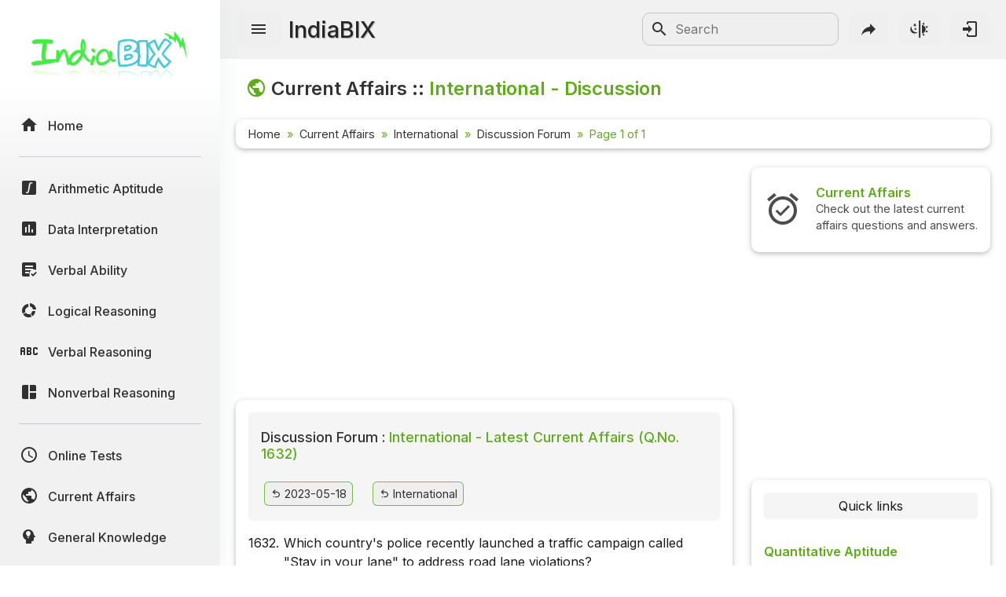

--- FILE ---
content_type: text/html; charset=UTF-8
request_url: https://www.indiabix.com/current-affairs/international/discussion-45084
body_size: 5954
content:
<!DOCTYPE html>
<html lang="en">
  <head>
    <meta charset="utf-8">
    <meta name="viewport" content="width=device-width, initial-scale=1.0">
    <meta name="theme-color" content="#f1f1f1">
    <title>International - Current Affairs Questions and Answers Discussion Page For Q.1632</title>
    <meta name = "description" content = "Discussion forum for Q. No. 1632 of the Current Affairs questions and answers section on &quot;International&quot;.">                      
    <link rel="shortcut icon" href="https://www.indiabix.com/favicon.ico" type="image/x-icon">
    <link rel="stylesheet" href="https://www.indiabix.com/_files/css/bootstrap.min.css">
    <link rel="stylesheet" href="https://www.indiabix.com/_files/css/materialdesignicons.min.css">
    <link rel="stylesheet" href="https://www.indiabix.com/_files/css/main.min.css?ver=1.05">
    <script async src="https://www.googletagmanager.com/gtag/js?id=G-E20ELFGHR5"></script>
    <script>window.dataLayer = window.dataLayer || []; function gtag(){dataLayer.push(arguments);} gtag('js', new Date()); gtag('config', 'G-E20ELFGHR5');</script>
    <style>.top_ad_unit, .right_ad_unit, .bottom_ad_unit {min-width:250px; width: 100%;} ins.adsbygoogle { background: transparent !important; }</style>
    <script async src="https://fundingchoicesmessages.google.com/i/pub-0191447310372013?ers=1" nonce="pao_y7pIpyQovEpXG_CiRg"></script><script nonce="pao_y7pIpyQovEpXG_CiRg">(function() {function signalGooglefcPresent() {if (!window.frames['googlefcPresent']) {if (document.body) {const iframe = document.createElement('iframe'); iframe.style = 'width: 0; height: 0; border: none; z-index: -1000; left: -1000px; top: -1000px;'; iframe.style.display = 'none'; iframe.name = 'googlefcPresent'; document.body.appendChild(iframe);} else {setTimeout(signalGooglefcPresent, 0);}}}signalGooglefcPresent();})();</script> 
  </head>
  <body class="">  
  <aside class="sidebar-nav-wrapper">
    <div class="navbar-logo"><a href="https://www.indiabix.com/" aria-label="IndiaBix Logo"></a></div>
    <nav class="sidebar-nav">
        <ul>
            <li class="nav-item"><a href="https://www.indiabix.com/"><span class="icon"><i class="mdi mdi-home"></i></span><span class="text">Home</span></a></li>
            <li class="divider"></li>
            <li class="nav-item"><a href="https://www.indiabix.com/aptitude/questions-and-answers/"><span class="icon"><i class="mdi mdi-math-integral-box"></i></span><span class="text">Arithmetic Aptitude</span></a></li>
            <li class="nav-item"><a href="https://www.indiabix.com/data-interpretation/questions-and-answers/"><span class="icon"><i class="mdi mdi-chart-box"></i></span><span class="text">Data Interpretation</span></a></li>
            <!--<li class="divider"></li>-->
            <li class="nav-item"><a href="https://www.indiabix.com/verbal-ability/questions-and-answers/"><span class="icon"><i class="mdi mdi-text-box-check"></i></span><span class="text">Verbal Ability</span></a></li>
            <li class="nav-item"><a href="https://www.indiabix.com/logical-reasoning/questions-and-answers/"><span class="icon"><i class="mdi mdi-chart-arc"></i></span><span class="text">Logical Reasoning</span></a></li>
            <li class="nav-item"><a href="https://www.indiabix.com/verbal-reasoning/questions-and-answers/"><span class="icon"><i class="mdi mdi-alphabetical-variant"></i></span><span class="text">Verbal Reasoning</span></a></li>
            <li class="nav-item"><a href="https://www.indiabix.com/non-verbal-reasoning/questions-and-answers/"><span class="icon"><i class="mdi mdi-collage"></i></span><span class="text">Nonverbal Reasoning</span></a></li>
            <li class="divider"></li>
            <li class="nav-item"><a href="https://www.indiabix.com/online-test/categories/"><span class="icon"><i class="mdi mdi-clock-outline"></i></span><span class="text">Online Tests</span></a></li>
            <li class="nav-item"><a href="https://www.indiabix.com/current-affairs/questions-and-answers/"><span class="icon"><i class="mdi mdi-earth"></i></span><span class="text">Current Affairs</span></a></li>
            <li class="nav-item"><a href="https://www.indiabix.com/general-knowledge/questions-and-answers/"><span class="icon"><i class="mdi mdi-head-lightbulb mdi-flip-h"></i></span><span class="text">General Knowledge</span></a></li>
            <li class="divider"></li>
            <li class="nav-item"><a href="https://www.indiabix.com/hr-interview/questions-and-answers/"><span class="icon"><i class="mdi mdi-tooltip-account"></i></span><span class="text">HR Interview</span></a></li>
            <li class="nav-item"><a href="https://www.indiabix.com/group-discussion/topics-with-answers/"><span class="icon"><i class="mdi mdi-account-supervisor"></i></span><span class="text">Group Discussion</span></a></li>
            <li class="nav-item"><a href="https://www.indiabix.com/placement-papers/companies/"><span class="icon"><i class="mdi mdi-checkbox-multiple-blank"></i></span><span class="text">Placement Papers</span></a></li>
            <li class="nav-item"><a href="https://www.indiabix.com/technical/interview-questions-and-answers/"><span class="icon"><i class="mdi mdi-comment-account"></i></span><span class="text">Technical Interview</span></a></li>
            <li class="divider"></li>
            <li class="nav-item"><a href="https://www.indiabix.com/mechanical-engineering/questions-and-answers/"><span class="icon"><i class="mdi mdi-wrench"></i></span><span class="text">Mechanical Engineering</span></a></li>
            <li class="nav-item"><a href="https://www.indiabix.com/civil-engineering/questions-and-answers/"><span class="icon"><i class="mdi mdi-city"></i></span><span class="text">Civil Engineering</span></a></li>
            <li class="nav-item"><a href="https://www.indiabix.com/electronics-and-communication-engineering/questions-and-answers/"><span class="icon"><i class="mdi mdi-memory"></i></span><span class="text">ECE</span></a></li>
            <li class="nav-item"><a href="https://www.indiabix.com/electrical-engineering/questions-and-answers/"><span class="icon"><i class="mdi mdi-power-plug"></i></span><span class="text">EEE</span></a></li>
            <li class="nav-item"><a href="https://www.indiabix.com/computer-science/questions-and-answers/"><span class="icon"><i class="mdi mdi-laptop"></i></span><span class="text">CSE</span></a></li>
            <li class="nav-item"><a href="https://www.indiabix.com/engineering/"><span class="icon"><i class="mdi mdi-more lni-rotate-180"></i></span><span class="text">Read more&#8230;</span></a></li>
            <li class="divider"></li>
            <!--li class="nav-item"><a href="https://www.indiabix.com/python-programming/questions-and-answers/"><span class="icon"><i class="mdi mdi-language-python"></i></span><span class="text">Python Programming</span></a></li-->
            <li class="nav-item"><a href="https://www.indiabix.com/c-programming/questions-and-answers/"><span class="icon"><i class="mdi mdi-language-c"></i></span><span class="text">C Programming</span></a></li>
            <li class="nav-item"><a href="https://www.indiabix.com/cpp-programming/questions-and-answers/"><span class="icon"><i class="mdi mdi-language-cpp"></i></span><span class="text">C++</span></a></li>
            <li class="nav-item"><a href="https://www.indiabix.com/c-sharp-programming/questions-and-answers/"><span class="icon"><i class="mdi mdi-language-csharp"></i></span><span class="text">C#</span></a></li>
            <li class="nav-item"><a href="https://www.indiabix.com/java-programming/questions-and-answers/"><span class="icon"><i class="mdi mdi-language-java"></i></span><span class="text">Java</span></a></li>
            <li class="nav-item"><a href="https://www.indiabix.com/database/questions-and-answers/"><span class="icon"><i class="mdi mdi-database"></i></span><span class="text">Database</span></a></li>
            <li class="nav-item"><a href="https://www.indiabix.com/networking/questions-and-answers/"><span class="icon"><i class="mdi mdi-lan"></i></span><span class="text">Networking</span></a></li>
            <li class="divider"></li>
            <li class="nav-item"><a href="https://www.indiabix.com/microbiology/questions-and-answers/"><span class="icon"><i class="mdi mdi-dna"></i></span><span class="text">Microbiology</span></a></li>
            <li class="nav-item"><a href="https://www.indiabix.com/biochemistry/questions-and-answers/"><span class="icon"><i class="mdi mdi-checkbox-multiple-blank-circle"></i></span><span class="text">Biochemistry</span></a></li>
            <li class="nav-item"><a href="https://www.indiabix.com/biotechnology/questions-and-answers/"><span class="icon"><i class="mdi mdi-circle-multiple-outline"></i></span><span class="text">Biotechnology</span></a></li>
            <li class="nav-item"><a href="https://www.indiabix.com/biochemical-engineering/questions-and-answers/"><span class="icon"><i class="mdi mdi-chart-bubble"></i></span><span class="text">Biochemical </span></a></li>
            <li class="divider"></li>
            <li class="nav-item"><a href="https://www.indiabix.com/puzzles/number-puzzles/"><span class="icon"><i class="mdi mdi-checkerboard"></i></span><span class="text">Puzzles Quiz</span></a></li>
            <li class="nav-item"><a href="https://www.indiabix.com/puzzles/sudoku/"><span class="icon"><i class="mdi mdi-grid"></i></span><span class="text">Sudoku</span></a></li>
            <li class="divider"></li>
            <li class="nav-item"><a href="https://www.indiabix.com/contact-us"><span class="icon"><i class="mdi mdi-card-account-mail-outline"></i></span><span class="text">Contact Us</span></a></li>
        </ul>
    </nav>
  </aside>
  <div class="overlay"></div>
  <main class="main-wrapper">
    <header class="header">
        <div class="container-fluid">
            <div class="row no-gutters">
                <div class="col-lg-5 col-md-5 col-6">
                    <div class="header-left d-flex align-items-center">
                        <div class="menu-toggle-btn">
                            <button aria-label="Menu Toggle" id="menu-toggle" class="main-btn">
                                <i class="mdi mdi-menu"></i>
                            </button>
                        </div>
                        <div class="head-name">
                            <a href="https://www.indiabix.com/">IndiaBIX</a>
                        </div>
                    </div>
                </div>
                <div class="col-lg-7 col-md-7 col-6">
                    <div class="header-right d-flex align-items-center">
                        <div class="header-search d-none d-sm-block" id="search-form-box">
                            <form method="get" id="search-form" name="search form" action="https://www.google.co.in/search" target="_blank">
                                <input type="hidden" name="sitesearch" value="www.indiabix.com">
                                <button aria-label="Search Submit" ><i class="mdi mdi-magnify mdi-24px"></i></button>
                                <input name="as_q" id="txtSearchKey" class="search-box" type="text" placeholder="Search">
                            </form>
                        </div>
                        <button aria-label="Search" id="btnSearch" class="header-button d-block d-sm-none">
                        <i class="mdi mdi-magnify "></i>
                        </button>       
                        <button aria-label="Page Share" id="btnShare" class="header-button"><i class="mdi mdi-share"></i></button>
                        <button aria-label="Theme Toggle" id="btnTheme" class="header-button"><i class="mdi mdi-theme-light-dark mdi-rotate-315"></i></button>
                        <a href="https://www.indiabix.com/user/login/" id="btnLogin" class="header-button" aria-label="Login to stay connected with IndiaBIX!"><i class="mdi mdi-login"></i>
                        </a>
                    </div>
                </div>
            </div>
        </div>
    </header>
      <section class="section">
        <div class="container-fluid">
        
            <div class="row no-gutters">
                <div class="title-wrapper">
                    <div class="title d-flex flex-row">
                        <span class="mdi mdi-earth ib-text-title"></span>
                        <div><h1 class="flex-wrap w-100 add-color">Current Affairs - International - Discussion</h1></div>
                    </div>
                    
                    <div class="card-style py-1">
                        <div class="breadcrumb-wrapper ">
                            <nav aria-label="breadcrumb">
                                <ol class="breadcrumb my-1">
                                        <li class="breadcrumb-item"><a href="https://www.indiabix.com/" >Home</a></li><li class="breadcrumb-item">
                                        <a href="https://www.indiabix.com/current-affairs/questions-and-answers/">Current Affairs</a>
                                    </li><li class="breadcrumb-item">
                                        <a href="https://www.indiabix.com/current-affairs/international/">International</a>
                                    </li><li class="breadcrumb-item">
                                        <a href="https://www.indiabix.com/current-affairs/international/discussion-45084">Discussion Forum</a>
                                    </li><li  class="breadcrumb-item active" aria-current="page">
                                        Page 1 of 1
                                    </li>
                                </ol>
                            </nav>
                        </div>
                    </div>
                </div>
            </div>                
                            
            <div class="row no-gutters">
                <div class="col-xxl-8 col-xl-8 col-lg-8 col-md-12 col-sm-12 col-12">
                    <div class="ques-wrapper">
                        <div class="d-flex flex-row justify-content-center align-items-center mb-3 w-100"><!-- ResTop -->
<script async src="https://pagead2.googlesyndication.com/pagead/js/adsbygoogle.js?client=ca-pub-0191447310372013" crossorigin="anonymous"></script>
<ins class="adsbygoogle top_ad_unit" style="display:block; height:90px;" data-ad-client="ca-pub-0191447310372013" data-ad-slot="9462193524" data-ad-format="auto" data-full-width-responsive="true"></ins>
<script>(adsbygoogle = window.adsbygoogle || []).push({});</script></div>
                        <div class="card-style">
                            <div class="exercise mb-3">
                                    <div class="h5 w-100 mb-3"><span>Discussion Forum :</span> International - Latest Current Affairs (Q.No. 1632)</div>                   
                                    <div class="scrolly-250">
                                        <a class="bix-btn bix-btn-light mdi mdi-redo-variant mdi-flip-h text-small me-3" href="https://www.indiabix.com/current-affairs/2023-05-18" > 2023-05-18</a>
                                        <a class="bix-btn bix-btn-light mdi mdi-redo-variant mdi-flip-h text-small" href="https://www.indiabix.com/current-affairs/international/014327#qno1632" > International</a>
                                    </div>   
                                </div>
                            <div class="bix-div-container" id="">
                                    <div class="d-flex flex-row align-items-top justify-content-start">
                                           <div class="bix-td-qno" id="qno1632" rowspan="2">1632.</div><div class="bix-td-qtxt table-responsive w-100">Which country's police recently launched a traffic campaign called "Stay in your lane" to address road lane violations?</div> 
                                    </div>
                                    <div class="bix-tbl-options" id="tblOption_45084">
                                               <div class="d-flex flex-row align-items-top bix-opt-row"> 
                                                    <div class="bix-td-option" id="tdOptionNo_A_45084"><span
                                                            id="lnkOptionLink_A_45084" class="option-svg-letter-a"></span></div>
                                                    <div class="bix-td-option-val d-flex flex-row align-items-center" id="tdOptionDt_A_45084">
                                                        <div class="flex-wrap">Uganda</div>
                                                    </div>
                                            </div><div class="d-flex flex-row align-items-top bix-opt-row"> 
                                                    <div class="bix-td-option" id="tdOptionNo_B_45084"><span
                                                            id="lnkOptionLink_B_45084" class="option-svg-letter-b"></span></div>
                                                    <div class="bix-td-option-val d-flex flex-row align-items-center" id="tdOptionDt_B_45084">
                                                        <div class="flex-wrap">USA</div>
                                                    </div>
                                            </div><div class="d-flex flex-row align-items-top bix-opt-row"> 
                                                    <div class="bix-td-option" id="tdOptionNo_C_45084"><span
                                                            id="lnkOptionLink_C_45084" class="option-svg-letter-c"></span></div>
                                                    <div class="bix-td-option-val d-flex flex-row align-items-center" id="tdOptionDt_C_45084">
                                                        <div class="flex-wrap">UAE</div>
                                                    </div>
                                            </div><div class="d-flex flex-row align-items-top bix-opt-row"> 
                                                    <div class="bix-td-option" id="tdOptionNo_D_45084"><span
                                                            id="lnkOptionLink_D_45084" class="option-svg-letter-d"></span></div>
                                                    <div class="bix-td-option-val d-flex flex-row align-items-center" id="tdOptionDt_D_45084">
                                                        <div class="flex-wrap">Ukraine</div>
                                                    </div>
                                            </div>
                                    </div> 
                                        <div class="bix-td-miscell" id="comments">
                                            <input type="hidden" class="jq-hdnakq" id="hdnAnswer_45084" value="C">
                                            <div class="bix-div-answer " id="divAnswer_45084">
                                                                                                <div class="bix-ans-option d-flex flex-row align-items-center">
                                                    <div class="pt-1"><span class="mx-green mx-bold">Answer:</span> Option</div>
                                                    <div class="ps-1 pt-1"><span class="option-svg-letter-c"> </span></div>
                                                </div>
                                                <div class="mx-green mx-bold explain-lablel">Explanation:</div>
                                                <div class="bix-ans-description table-responsive">
                                                    The Sharjah Police in the United Arab Emirates (UAE) launched a traffic campaign called "Stay in your lane" in May to combat road lane violations. The campaign aims to enhance traffic culture by promoting awareness and adherence to traffic rules and instructions.
                                                </div>
                                                
                                            </div>

                                            <div class="bix-div-workspace collapse"  id="divWorkspace_45084">
                                                <textarea rows="10" placeholder="Workspace"></textarea>
                                            </div>

                                            <div class="bix-div-report collapse text-end" id="divReport_45084">
                                                <textarea class="bix-report-txt" data-qid="45084"
                                                          name="txtBixReport_45084" id="txtBixReport_45084" rows="8" maxlength="1000" placeholder="The report text length is at least 10 characters.




Name :
Email  : "></textarea>
                                                <div class="d-flex flex-row flex-wrap align-items-center justify-content-center">
                                                    <div id="ques_resp_45084" class="ms-auto resp-div d-flex align-items-center"> </div>
                                                    <input class="ms-3 bix-btn bix-btn-light bix-report-btn" id="btnBixReport_45084"
                                                           data-sid = "43" data-qid="45084" data-qno="1632"
                                                           type="button" value="Send Report" disabled>
                                                </div>
                                                
                                            </div>
                                            <div class="bix-div-toolbar d-flex flex-row align-items-center" id="divToolBar_45084">
                                               <a class="go-back mdi-flip-h collapsed mdi mdi-redo-variant" aria-label="Go Back Link"
                                                   href="https://www.indiabix.com/current-affairs/international/014327#qno1632"
                                                ></a>
                                               <a class="workspace collapsed mdi mdi-card-outline  ms-3"
                                                   data-bs-toggle="collapse"
                                                   href="#divWorkspace_45084"
                                                   aria-expanded="false"
                                                   aria-controls="divWorkspace_45084"
                                                   aria-label="Workspace"
                                                ></a>
                                               <a class="report collapsed mdi mdi-alert-outline  ms-3"
                                                   data-bs-toggle="collapse"
                                                   href="#divReport_45084"
                                                   aria-expanded="false"
                                                   aria-controls="divReport_45084"
                                                   aria-label="Send Report"
                                                ></a>
                                                
                                            </div>
                                        </div>
                            </div>
                            <div class="div-discuss my-4" id="discussion">
                                <div class="sort-by d-flex flex-row align-items-center">
                <div class="left-box">
                <div class="h2 pb-1">Discussion:</div>
                <span>Be the first person to comment on this question !</span>
                </div>
            </div>
             
                                <hr><div class="d-flex flex-row justify-content-center align-items-center"><!-- ResBottom -->
<script async src="https://pagead2.googlesyndication.com/pagead/js/adsbygoogle.js?client=ca-pub-0191447310372013" crossorigin="anonymous"></script>
<ins class="adsbygoogle bottom_ad_unit" style="display:block" data-ad-client="ca-pub-0191447310372013" data-ad-slot="4948233444" data-ad-format="auto" data-full-width-responsive="true"></ins>
<script>(adsbygoogle = window.adsbygoogle || []).push({});</script></div>
                                
                                
        <div class="div-post-form p-3 my-3" id="post-form">
            <div class="h6"><span>Post your comments here:</span></div> 
            <form id="discussPostForm" class="mt-3">
                <div class=" input-style-3">
                    <textarea id="txtDiscussionText" rows="4" placeholder="Message" required></textarea>    
                    <span class="icon"><i class="mdi mdi-text-box "></i></span>            
                </div>
                <div class=" input-style-3 " id="userNameHandle">
                    <input id="txtFullName" type="text" placeholder="Full Name" value="" required>
                    <span class="icon"><i class="mdi mdi-account "></i></span>
                </div>
                <div class=" input-style-3 ">
                    <input id="txtEmailID" type="text" placeholder="Email (optional)" maxlength="200">
                    <span class="icon"><i class="mdi mdi-email"></i></span>
                </div>

                <input type="hidden" id="SubjectID" name="SubjectID" value="43">
                <input type="hidden" id="QuesAnsID" name="QuesAnsID" value="45084">
                
                <div id="js_resp_discuss" class="resp-div text-center justify-content-center">
                    <p class="mx-gray text-sm">Your comments will be displayed after verification.</p>
                </div>
                <div class="d-flex flex-row align-items-center mx-green mx-bold my-3">
                     <div class="checkbox-style  d-none ">
                        <input class="form-check-input" type="checkbox" id="anonymousPost" data-bs-toggle="collapse" data-bs-target="#userNameHandle">
                        <label for="anonymousPost"> Post as Anonymous</label>
                    </div>  
                    <input id="btnPostComment" class="bix-btn bix-btn-light ms-auto px-2 py-1" type="button" value="  Submit  "> 
                </div>
            </form>
        </div>
                            </div>
                        </div>
                    </div>
                </div>
                <div class="col-xxl-4 col-xl-4 col-lg-4 col-md-12 col-sm-12 col-12">
                        

                    <div class="card-style top-margin-xs">
                        <div class="quick-link text-center">
                            
<div id="carouselRightTop" class="carousel slide" data-bs-ride="carousel">
  <div class="carousel-inner">
    <div class="carousel-item text-start active">
    <a class="carousel-link" href="https://www.indiabix.com/current-affairs/questions-and-answers/">
       <div class="d-flex flex-row align-items-stretch">
            <div class="carousel-icon">
                <i class="mdi mdi-alarm-check mdi-48px me-2"></i>
            </div>
            <div class="d-flex flex-column align-items-start justify-content-center">
            <h5>Current Affairs</h5>
            <div class="text-small">Check out the latest current affairs questions and answers.</div>
            </div>
        </div>
      </a>
    </div>
    <div class="carousel-item text-start">
      <a class="carousel-link" href="https://www.indiabix.com/interview/">
      <div class="d-flex flex-row align-items-stretch">
            <div class="carousel-icon">
                <i class="mdi mdi-comment-text-multiple-outline mdi-48px mdi-flip-h me-2"></i>
            </div>
            <div class="d-flex flex-column align-items-start justify-content-center">
            <h5>Interview Questions</h5>
            <div class="text-small">Check out the latest interview questions and answers.</div>
            </div>
        </div>
      </a>
    </div>
    <div class="carousel-item text-start">
      <a class="carousel-link" href="https://www.indiabix.com/group-discussion/">
       <div class="d-flex flex-row align-items-stretch">
            <div class="carousel-icon">
                <i class="mdi mdi-account-box-multiple-outline mdi-48px me-2"></i>
            </div>
            <div class="d-flex flex-column align-items-start justify-content-center">
                <h5>Group Discussions</h5>
                <div class="text-small">Check out the latest group discussions.</div>
            </div>
        </div>
      
      </a>
    </div>
  </div>
</div>
                        </div>
                    </div>
                    <div class="d-flex flex-row justify-content-center align-items-center d-none d-md-flex mb-3 w-100"><!-- ResRightSquare -->
<script async src="https://pagead2.googlesyndication.com/pagead/js/adsbygoogle.js?client=ca-pub-0191447310372013" crossorigin="anonymous"></script>
<ins class="adsbygoogle right_ad_unit" style="display:block" data-ad-client="ca-pub-0191447310372013" data-ad-slot="1826944762" data-ad-format="auto" data-full-width-responsive="true"></ins>
<script>(adsbygoogle = window.adsbygoogle || []).push({});</script></div>
                    <div class="card-style top-margin-extra-xs">
                        <div class="quick-link">
                            <div class="card-title">Quick links</div>
                            <div class="row">
                                <div class="col-xxl-6 col-12">
                                    <div class="h5">Quantitative Aptitude</div>
                                    <ul>
                                        <li><a href="https://www.indiabix.com/aptitude/questions-and-answers/"
                                               title="Arithmetic Aptitude">Arithmetic</a>
                                        </li>
                                        <li><a href="https://www.indiabix.com/data-interpretation/questions-and-answers/">Data
                                            Interpretation</a></li>
                                    </ul>

                                    <div class="h5">Verbal (English)</div>
                                    <ul>
                                        <li><a href="https://www.indiabix.com/verbal-ability/questions-and-answers/">Verbal Ability</a></li>
                                        <li><a href="https://www.indiabix.com/online-test/verbal-ability-test/">Verbal Test</a></li>
                                    </ul>

                                    <div class="h5">Reasoning</div>
                                    <ul>
                                        <li><a href="https://www.indiabix.com/logical-reasoning/questions-and-answers/"
                                               title="Logical Reasoning">Logical</a></li>
                                        <li><a href="https://www.indiabix.com/verbal-reasoning/questions-and-answers/"
                                               title="Verbal Reasoning">Verbal</a>
                                        </li>
                                        <li><a href="https://www.indiabix.com/non-verbal-reasoning/questions-and-answers/"
                                               title="Nonverbal Reasoning">Nonverbal</a>
                                        </li>

                                    </ul>
                                </div>
                                <div class="col-xxl-6 col-12">
                                    <div class="h5">Programming</div>
                                    <ul>
                                        <li><a href="https://www.indiabix.com/python-programming/questions-and-answers/">Python Programming</a></li>
                                        <li><a href="https://www.indiabix.com/c-programming/questions-and-answers/">C Programming</a></li>
                                        <li><a href="https://www.indiabix.com/cpp-programming/questions-and-answers/" title="C++ Programming">C++</a>, &nbsp; <a href="https://www.indiabix.com/c-sharp-programming/questions-and-answers/" title="C# Programming">C#</a></li>
                                        <li><a href="https://www.indiabix.com/java-programming/questions-and-answers/" title="Java Programming">Java</a></li>
                                    </ul>

                                    <div class="h5">Interview</div>
                                    <ul>
                                        <li><a href="https://www.indiabix.com/group-discussion/topics-with-answers/"
                                               title="Group Discussion Topics">GD</a>
                                        </li>
                                        <li><a href="https://www.indiabix.com/hr-interview/questions-and-answers/"
                                               title="HR Interview Questions">HR</a>
                                        </li>
                                        <li><a href="https://www.indiabix.com/technical/interview-questions-and-answers/"
                                               title="Technical Interview Questions">Technical Interview</a></li>
                                    </ul>

                                    <div class="h5"> Placement Papers</div>
                                    <ul>
                                        <li><a href="https://www.indiabix.com/placement-papers/companies/">Placement Papers</a></li>
                                        <li><a href="https://www.indiabix.com/placement-papers/submit/" title="Submit Placement Papers">Submit
                                            Paper</a>
                                        </li>
                                    </ul>
                                </div>
                            </div>
                        </div>
                    </div>
                   
                    
                </div>
            </div>
        </div>
      </section>
        <footer class="footer">
        <div class="container-fluid">
            <div class="row no-gutters">
                <div class="col-md-6 order-last order-md-first">
                    <div class="copyright text-center text-md-start">
                        <p class="text-sm">
                            &copy; IndiaBIX&trade; Technologies
                        </p>
                    </div>
                </div>
                <!-- end col-->
                <div class="col-md-6">
                    <div class="terms d-flex justify-content-center justify-content-md-end">
                        <a class="text-link text-sm" href="https://www.indiabix.com/contact-us/">Contact Us</a>
                        <a class="text-link text-sm ml-15" href="https://www.indiabix.com/copyright/">Copyright</a>
                        <a class="text-link text-sm ml-15" href="https://www.indiabix.com/privacy-policy/">Privacy Policy</a>
                    </div>
                </div>
            </div>
            <!-- end row -->
        </div>
        <!-- end container -->
    </footer>
    </main>
    
    <script src="https://www.indiabix.com/_files/js/util/bootstrap.bundle.min.js"></script>
    <script src="https://www.indiabix.com/_files/js/main.min.js?ver=1.0"></script>
    
  </body>
</html>

--- FILE ---
content_type: text/html; charset=utf-8
request_url: https://www.google.com/recaptcha/api2/aframe
body_size: 267
content:
<!DOCTYPE HTML><html><head><meta http-equiv="content-type" content="text/html; charset=UTF-8"></head><body><script nonce="fnYdcT54eEvxswNRuz6tVw">/** Anti-fraud and anti-abuse applications only. See google.com/recaptcha */ try{var clients={'sodar':'https://pagead2.googlesyndication.com/pagead/sodar?'};window.addEventListener("message",function(a){try{if(a.source===window.parent){var b=JSON.parse(a.data);var c=clients[b['id']];if(c){var d=document.createElement('img');d.src=c+b['params']+'&rc='+(localStorage.getItem("rc::a")?sessionStorage.getItem("rc::b"):"");window.document.body.appendChild(d);sessionStorage.setItem("rc::e",parseInt(sessionStorage.getItem("rc::e")||0)+1);localStorage.setItem("rc::h",'1769628190348');}}}catch(b){}});window.parent.postMessage("_grecaptcha_ready", "*");}catch(b){}</script></body></html>

--- FILE ---
content_type: application/javascript; charset=utf-8
request_url: https://fundingchoicesmessages.google.com/f/AGSKWxUA09ymdZg57DMO624RkS8EOE3CU1Xffk4Lf36NkExtLOiT1tghhr5PsKHzIiMMG4db50o7zYNjQOcHAf2v9wpk7Dl-NUj_g7OwcrJqiKEN9gNO-7dzVe-MFmyJvOUygaMqoIZxzO9DIkpt8U9_693YOsKMhzCE5BPTtvyPpR5mGs1nnYC_TjPF_kPW/_.th/ads//480x030..ai/ads./digg_ads_/YahooAd_
body_size: -1284
content:
window['ca6933f8-b2de-4d3f-ad55-2852cafbceee'] = true;